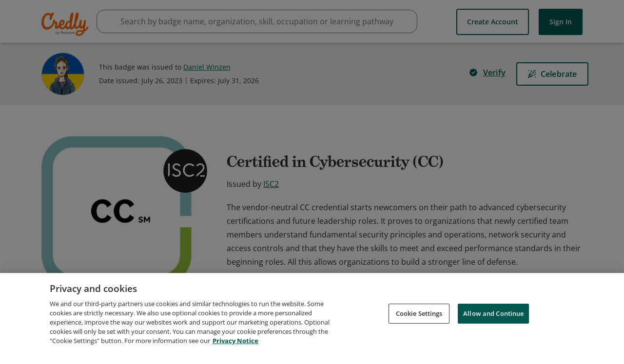

--- FILE ---
content_type: text/html; charset=utf-8
request_url: https://www.credly.com/badges/2652f763-ca8c-4e23-b0a9-939a2f27c83c
body_size: 13684
content:
<!DOCTYPE html>
<html lang='en'>
<head>
<meta charset='UTF-8'>
  <script src="https://cdn.cookielaw.org/scripttemplates/otSDKStub.js" data-document-language="true" type="text/javascript" charset="UTF-8" data-domain-script="01939cd7-7f26-7c87-af17-d2bfc69700b9" ></script>
  <script nonce="DlTy2wk9KjGYrsXwfD9Q/z3XgnlJEcHuT/gFmXX6uso=">
//<![CDATA[

    function OptanonWrapper() { }

//]]>
</script>
<script nonce="DlTy2wk9KjGYrsXwfD9Q/z3XgnlJEcHuT/gFmXX6uso=">
//<![CDATA[

        window._trackJs = { token: 'e43bb3a0b11a469ba1ef2ec2b79c6b11', application: 'acclaim-production', version: '1.224.1'};

//]]>
</script><script type="text/javascript" src="https://cdn.trackjs.com/releases/current/tracker.js"></script>

<script nonce="DlTy2wk9KjGYrsXwfD9Q/z3XgnlJEcHuT/gFmXX6uso=">
//<![CDATA[

    (function(apiKey){
      (function(p,e,n,d,o){var v,w,x,y,z;o=p[d]=p[d]||{};o._q=[];
        v=['initialize','identify','updateOptions','pageLoad'];for(w=0,x=v.length;w < x;++w)(function(m){
        o[m]=o[m]||function(){o._q[m===v[0]?'unshift':'push']([m].concat([].slice.call(arguments,0)));};})(v[w]);
        y=e.createElement(n);y.async=!0;y.src='https://cdn.pendo.io/agent/static/'+apiKey+'/pendo.js';
        z=e.getElementsByTagName(n)[0];z.parentNode.insertBefore(y,z);})(window,document,'script','pendo');
    })("65460ef3-56d0-45a3-7b3b-fe1ec0463054")

//]]>
</script>
<meta content='The vendor-neutral CC credential starts newcomers on their path to advanced cybersecurity certifications and future leadership roles. It proves to organizations that newly certified team members understand fundamental security principles and operations, network security and access controls and that they have the skills to meet and exceed performance standards in their beginning roles. All this allows organizations to build a stronger line of defense.' data-rh name='description'>
<meta content='Credly, Credly badges, Acclaim, open badges, digital badges, badges, web-enabled credentials, Badge Alliance, Mozilla Open Badge standards, Mozilla Open Badges, verified credentials, learning outcomes' name='keywords'>
<meta content='width=device-width,initial-scale=1.0' name='viewport'>
<meta content='1B97012E4CB3B07611090D1A0B4D9D19' name='msvalidate.01'>
<meta content='d20lZjrSJJ_n0jc1HHlADZBDmn5wZfiBDucFzzOzHCY' name='google-site-verification'>
<meta property="og:title" content="Certified in Cybersecurity (CC) was issued by ISC2 to Daniel Winzen.">
<meta property="og:image" content="https://images.credly.com/images/2030e43f-8003-4d4b-9630-847add403c87/linkedin_thumb_image.png">
<meta property="og:description" content="The vendor-neutral CC credential starts newcomers on their path to advanced cybersecurity certifications and future leadership roles. It proves to organizations that newly certified team members understand fundamental security principles and operations, network security and access controls and that they have the skills to meet and exceed performance standards in their beginning roles. All this allows organizations to build a stronger line of defense.">
<meta property="twitter:card" content="summary">
<meta property="twitter:site" content="@Credly">
<meta property="twitter:image" content="https://images.credly.com/images/2030e43f-8003-4d4b-9630-847add403c87/twitter_thumb_201604_image.png">
<meta property="og:type" content="og:object">
<meta property="og:url" content="https://www.credly.com/badges/2652f763-ca8c-4e23-b0a9-939a2f27c83c">
<meta property="og:site_name" content="Credly">
<meta name="csrf-param" content="authenticity_token" />
<meta name="csrf-token" content="XO5qTFMMZlrgJYeP4Zh215-YCVnkDedtVhym5TaN097x5IRdlmkJXpY2eXk2ZI41czYpDKyI8NJl1YukrNk-2A" />
<link rel="stylesheet" href="//fonts.googleapis.com/css?family=Open+Sans:300,400,400i,600,700" media="all" />
<link rel="stylesheet" href="//use.typekit.net/bcc0eop.css" media="all" />
<script async='true' src='https://www.googletagmanager.com/gtag/js?id=G-5D8QQR0C2M'></script>
<script nonce="DlTy2wk9KjGYrsXwfD9Q/z3XgnlJEcHuT/gFmXX6uso=">
//<![CDATA[
window.dataLayer = window.dataLayer || [];
function google_tag(){dataLayer.push(arguments);}
google_tag('js', new Date());
google_tag('config', 'G-5D8QQR0C2M');
(function() {
var tests = [];
for (var k in {}) {tests.push(k);}
google_tag('set', 'dimension1', tests.join(';'));
})();
google_tag('send', 'pageview');

//]]>
</script><title>Certified in Cybersecurity (CC) - Credly</title>
<link rel="stylesheet" href="https://cdn.credly.com/assets/transitional-ad74f2218752f8e97ea9f0c032d42d718238f0c822804b91c85e86ccd244f4f6.css" media="all" />
<link rel="stylesheet" href="https://cdn.credly.com/assets/application-bc08a52e780d972dd998789f98f4a125d7f9e393f2712338ba85ae7eb9b649a1.css" media="all" />
</head>
<body class=''>
<script src="https://cdn.credly.com/assets/ie_polyfills.legacy-browser-eb3f8596e1c5f284c28e29674c90aed1b5afae6dd3ec51117298e5a75b8dcde9.js" crossorigin="anonymous"></script>
<script nonce="DlTy2wk9KjGYrsXwfD9Q/z3XgnlJEcHuT/gFmXX6uso=">
//<![CDATA[
setTimeout(function(){pendo.initialize({"visitor":{},"account":{}});}, 1000)

//]]>
</script><header class='transitional' id='website-header' style=''>
<div class='website-header-main-links-container website-header-placeholder'></div>
<div>
<a href='#skip-target' id='skip-to-content'>Skip to content</a>
</div>
<div class='website-header-main-links-container non-react-header'>
<div class='grid website-header-main-links'>
<a class="acclaim-logo" href="https://www.credly.com/">Credly</a>
<nav data-behavior='container' name='main_navigation'>
<div class='header-nav-item header-nav-item--btn-container header-nav-item--btn-container--create-account-btn-container'>
<a class='create-account-btn button white' href='/users/sign_up'>
Create Account
</a>

</div>
<div class='header-nav-item header-nav-item--btn-container header-nav-item--btn-container--sign-in-btn-container'>
<a class='sign-in-btn button' href='/users/sign_in'>
Sign In
</a>

</div>
</nav>
</div>
</div>

</header>
<div class='search-bar' data-container='search-bar'></div>
<div class='badges' id='flash'>
<div class='grid'>
<div class='l1-0 r1-0' data-behavior='flash-container'>
<noscript>
<div class='flash notice'>
<i class='icon-error'></i>
<div>
We've detected that your browser has JavaScript disabled. Some features of Credly require Javascript to be enabled. For the best experience, please enable JavaScript in your browser settings or try using a different browser.
</div>
</div>
</noscript>

</div>
</div>
</div>
<main id="root">
</main><div data-container='global-search-results'></div>
<footer class='transitional' id='footer'>
<div class='grid non-react-footer'>
<section class='l1-0 r1-0 footer-margin'>
<div class='links'>
<div class='footer-link-wrapper'>
<a class="footer-link" href="https://resources.credly.com/schedule-a-demo">Request Demo</a>
</div>
<div class='footer-link-wrapper'>
<a class="footer-link" href="https://info.credly.com/about-us">About Credly</a>
</div>
<div class='footer-link-wrapper'>
<a class="footer-link" href="https://info.credly.com/legal">Terms</a>
</div>
<div class='footer-link-wrapper'>
<a class="footer-link" href="https://www.pearson.com/en-gb/privacy-center/privacy-notices.html">Privacy</a>
</div>
<div class='footer-link-wrapper'>
<a class="footer-link" href="/docs/web_service_api">Developers</a>
</div>
<div class='footer-link-wrapper'>
<a class="footer-link" target="_blank" href="/support">Support</a>
</div>
</div>
<div class='cookie-links'>
<div class='cookie-link-wrapper'>
<a class="footer-link" target="_blank" href="https://info.credly.com/cookie-policy">Cookies</a>
</div>
<div class='cookie-link-wrapper'>
<a class="footer-link" target="_blank" href="https://info.credly.com/cookie-policy">Do Not Sell My Personal Information</a>
</div>
</div>
</section>
</div>

<span></span>
</footer>
<script nonce="DlTy2wk9KjGYrsXwfD9Q/z3XgnlJEcHuT/gFmXX6uso=">
//<![CDATA[
(function() {
  document.addEventListener("click", function(e) {
    const eventTarget = e.target;
    if (eventTarget.id == "skip-to-content" || eventTarget.id == "skip-nav") {
      let href, target;
      href = eventTarget.getAttribute("href").substr(1);
      target = document.getElementById(href);
      if (!target.getAttribute("tabindex")) {
        target.setAttribute("tabindex", "-1");
      }
      target.focus();
    }
  });
})();


//]]>
</script><script src="https://cdn.credly.com/assets/utilities/set_time_zone_cookie-aca1fcb79ea4e90d8e963d7850b867a9bbeb077b05a6cad141c1ce7d945fd20d.js" crossorigin="anonymous"></script>
<script nonce="DlTy2wk9KjGYrsXwfD9Q/z3XgnlJEcHuT/gFmXX6uso=">
//<![CDATA[
(function(){
  if (typeof(App) !== 'undefined' && App.Behaviors && App.Behaviors.TrackStat) {
    App.Behaviors.TrackStat.init(
      {"url":"https:\/\/stats.credly.com\/stats\/interaction","request_data":{"session_id":"1964bbe5-0fae-4c68-a704-4ab86931dcc5","flexible_params_auth":["snapshot_json","stat_object_id","stat_object_type","stat_type"],"auth_version":"1.0","auth_key":"user:8d768abb-4e6a-4f38-8cb3-86dc95196f75","auth_timestamp":"1769118211","auth_signature":"736b6cec3612fc236ba6a448ca8add1cde84f7419feb9457c80defdef780a21d"}},
        null
    );
  }
})();


(function(){
  const vals = window.initialAppValues = window.initialAppValues || {};
  vals.locationData = {
    allowedCountries: JSON.parse("[{\"id\":227,\"name\":\"United States\",\"zip_required\":false,\"org_state_required\":true},{\"id\":38,\"name\":\"Canada\",\"zip_required\":false,\"org_state_required\":true},{\"id\":3,\"name\":\"Afghanistan\",\"zip_required\":false},{\"id\":15,\"name\":\"Aland Islands\",\"zip_required\":false},{\"id\":6,\"name\":\"Albania\",\"zip_required\":false},{\"id\":61,\"name\":\"Algeria\",\"zip_required\":false},{\"id\":11,\"name\":\"American Samoa\",\"zip_required\":false},{\"id\":1,\"name\":\"Andorra\",\"zip_required\":false},{\"id\":8,\"name\":\"Angola\",\"zip_required\":false},{\"id\":5,\"name\":\"Anguilla\",\"zip_required\":false},{\"id\":9,\"name\":\"Antarctica\",\"zip_required\":false},{\"id\":4,\"name\":\"Antigua and Barbuda\",\"zip_required\":false},{\"id\":10,\"name\":\"Argentina\",\"zip_required\":false},{\"id\":7,\"name\":\"Armenia\",\"zip_required\":false},{\"id\":14,\"name\":\"Aruba\",\"zip_required\":false},{\"id\":13,\"name\":\"Australia\",\"zip_required\":false},{\"id\":12,\"name\":\"Austria\",\"zip_required\":false},{\"id\":16,\"name\":\"Azerbaijan\",\"zip_required\":false},{\"id\":32,\"name\":\"Bahamas\",\"zip_required\":false},{\"id\":23,\"name\":\"Bahrain\",\"zip_required\":false},{\"id\":19,\"name\":\"Bangladesh\",\"zip_required\":false},{\"id\":18,\"name\":\"Barbados\",\"zip_required\":false},{\"id\":36,\"name\":\"Belarus\",\"zip_required\":false},{\"id\":20,\"name\":\"Belgium\",\"zip_required\":false},{\"id\":37,\"name\":\"Belize\",\"zip_required\":false},{\"id\":25,\"name\":\"Benin\",\"zip_required\":false},{\"id\":27,\"name\":\"Bermuda\",\"zip_required\":false},{\"id\":33,\"name\":\"Bhutan\",\"zip_required\":false},{\"id\":29,\"name\":\"Bolivia\",\"zip_required\":false},{\"id\":30,\"name\":\"Bonaire, Sint Eustatius and Saba\",\"zip_required\":false},{\"id\":17,\"name\":\"Bosnia and Herzegovina\",\"zip_required\":false},{\"id\":35,\"name\":\"Botswana\",\"zip_required\":false},{\"id\":34,\"name\":\"Bouvet Island\",\"zip_required\":false},{\"id\":31,\"name\":\"Brazil\",\"zip_required\":false},{\"id\":105,\"name\":\"British Indian Ocean Territory\",\"zip_required\":false},{\"id\":28,\"name\":\"Brunei Darussalam\",\"zip_required\":false},{\"id\":22,\"name\":\"Bulgaria\",\"zip_required\":false},{\"id\":21,\"name\":\"Burkina Faso\",\"zip_required\":false},{\"id\":24,\"name\":\"Burundi\",\"zip_required\":false},{\"id\":115,\"name\":\"Cambodia\",\"zip_required\":false},{\"id\":47,\"name\":\"Cameroon\",\"zip_required\":false},{\"id\":51,\"name\":\"Cape Verde\",\"zip_required\":false},{\"id\":121,\"name\":\"Cayman Islands\",\"zip_required\":false},{\"id\":41,\"name\":\"Central African Republic\",\"zip_required\":false},{\"id\":209,\"name\":\"Chad\",\"zip_required\":false},{\"id\":46,\"name\":\"Chile\",\"zip_required\":false},{\"id\":48,\"name\":\"China\",\"zip_required\":false},{\"id\":53,\"name\":\"Christmas Island\",\"zip_required\":false},{\"id\":39,\"name\":\"Cocos (Keeling) Islands\",\"zip_required\":false},{\"id\":49,\"name\":\"Colombia\",\"zip_required\":false},{\"id\":117,\"name\":\"Comoros\",\"zip_required\":false},{\"id\":42,\"name\":\"Congo\",\"zip_required\":false},{\"id\":40,\"name\":\"Congo, The Democratic Republic Of The\",\"zip_required\":false},{\"id\":45,\"name\":\"Cook Islands\",\"zip_required\":false},{\"id\":50,\"name\":\"Costa Rica\",\"zip_required\":false},{\"id\":44,\"name\":\"Côte D'Ivoire\",\"zip_required\":false},{\"id\":97,\"name\":\"Croatia\",\"zip_required\":false},{\"id\":52,\"name\":\"Curaçao\",\"zip_required\":false},{\"id\":54,\"name\":\"Cyprus\",\"zip_required\":false},{\"id\":55,\"name\":\"Czech Republic\",\"zip_required\":false},{\"id\":58,\"name\":\"Denmark\",\"zip_required\":false},{\"id\":57,\"name\":\"Djibouti\",\"zip_required\":false},{\"id\":59,\"name\":\"Dominica\",\"zip_required\":false},{\"id\":60,\"name\":\"Dominican Republic\",\"zip_required\":false},{\"id\":62,\"name\":\"Ecuador\",\"zip_required\":false},{\"id\":64,\"name\":\"Egypt\",\"zip_required\":false},{\"id\":205,\"name\":\"El Salvador\",\"zip_required\":false},{\"id\":87,\"name\":\"Equatorial Guinea\",\"zip_required\":false},{\"id\":66,\"name\":\"Eritrea\",\"zip_required\":false},{\"id\":63,\"name\":\"Estonia\",\"zip_required\":false},{\"id\":68,\"name\":\"Ethiopia\",\"zip_required\":false},{\"id\":71,\"name\":\"Falkland Islands (Malvinas)\",\"zip_required\":false},{\"id\":73,\"name\":\"Faroe Islands\",\"zip_required\":false},{\"id\":70,\"name\":\"Fiji\",\"zip_required\":false},{\"id\":69,\"name\":\"Finland\",\"zip_required\":false},{\"id\":74,\"name\":\"France\",\"zip_required\":false},{\"id\":79,\"name\":\"French Guiana\",\"zip_required\":false},{\"id\":172,\"name\":\"French Polynesia\",\"zip_required\":false},{\"id\":210,\"name\":\"French Southern Territories\",\"zip_required\":false},{\"id\":75,\"name\":\"Gabon\",\"zip_required\":false},{\"id\":84,\"name\":\"Gambia\",\"zip_required\":false},{\"id\":78,\"name\":\"Georgia\",\"zip_required\":false},{\"id\":56,\"name\":\"Germany\",\"zip_required\":false},{\"id\":81,\"name\":\"Ghana\",\"zip_required\":false},{\"id\":82,\"name\":\"Gibraltar\",\"zip_required\":false},{\"id\":88,\"name\":\"Greece\",\"zip_required\":false},{\"id\":83,\"name\":\"Greenland\",\"zip_required\":false},{\"id\":77,\"name\":\"Grenada\",\"zip_required\":false},{\"id\":86,\"name\":\"Guadeloupe\",\"zip_required\":false},{\"id\":91,\"name\":\"Guam\",\"zip_required\":false},{\"id\":90,\"name\":\"Guatemala\",\"zip_required\":false},{\"id\":80,\"name\":\"Guernsey\",\"zip_required\":false},{\"id\":85,\"name\":\"Guinea\",\"zip_required\":false},{\"id\":92,\"name\":\"Guinea-Bissau\",\"zip_required\":false},{\"id\":93,\"name\":\"Guyana\",\"zip_required\":false},{\"id\":98,\"name\":\"Haiti\",\"zip_required\":false},{\"id\":95,\"name\":\"Heard and McDonald Islands\",\"zip_required\":false},{\"id\":230,\"name\":\"Holy See (Vatican City State)\",\"zip_required\":false},{\"id\":96,\"name\":\"Honduras\",\"zip_required\":false},{\"id\":94,\"name\":\"Hong Kong\",\"zip_required\":false},{\"id\":99,\"name\":\"Hungary\",\"zip_required\":false},{\"id\":107,\"name\":\"Iceland\",\"zip_required\":false},{\"id\":104,\"name\":\"India\",\"zip_required\":false},{\"id\":100,\"name\":\"Indonesia\",\"zip_required\":false},{\"id\":106,\"name\":\"Iraq\",\"zip_required\":false},{\"id\":101,\"name\":\"Ireland\",\"zip_required\":false},{\"id\":103,\"name\":\"Isle of Man\",\"zip_required\":false},{\"id\":102,\"name\":\"Israel\",\"zip_required\":false},{\"id\":108,\"name\":\"Italy\",\"zip_required\":false},{\"id\":110,\"name\":\"Jamaica\",\"zip_required\":false},{\"id\":112,\"name\":\"Japan\",\"zip_required\":false},{\"id\":109,\"name\":\"Jersey\",\"zip_required\":false},{\"id\":111,\"name\":\"Jordan\",\"zip_required\":false},{\"id\":122,\"name\":\"Kazakhstan\",\"zip_required\":false},{\"id\":113,\"name\":\"Kenya\",\"zip_required\":false},{\"id\":116,\"name\":\"Kiribati\",\"zip_required\":false},{\"id\":119,\"name\":\"Korea, Republic of\",\"zip_required\":false},{\"id\":283,\"name\":\"Kosovo\",\"zip_required\":false},{\"id\":120,\"name\":\"Kuwait\",\"zip_required\":false},{\"id\":114,\"name\":\"Kyrgyzstan\",\"zip_required\":false},{\"id\":123,\"name\":\"Lao People's Democratic Republic\",\"zip_required\":false},{\"id\":132,\"name\":\"Latvia\",\"zip_required\":false},{\"id\":124,\"name\":\"Lebanon\",\"zip_required\":false},{\"id\":129,\"name\":\"Lesotho\",\"zip_required\":false},{\"id\":128,\"name\":\"Liberia\",\"zip_required\":false},{\"id\":133,\"name\":\"Libya\",\"zip_required\":false},{\"id\":126,\"name\":\"Liechtenstein\",\"zip_required\":false},{\"id\":130,\"name\":\"Lithuania\",\"zip_required\":false},{\"id\":131,\"name\":\"Luxembourg\",\"zip_required\":false},{\"id\":145,\"name\":\"Macao\",\"zip_required\":false},{\"id\":139,\"name\":\"Madagascar\",\"zip_required\":false},{\"id\":153,\"name\":\"Malawi\",\"zip_required\":false},{\"id\":155,\"name\":\"Malaysia\",\"zip_required\":false},{\"id\":152,\"name\":\"Maldives\",\"zip_required\":false},{\"id\":142,\"name\":\"Mali\",\"zip_required\":false},{\"id\":150,\"name\":\"Malta\",\"zip_required\":false},{\"id\":140,\"name\":\"Marshall Islands\",\"zip_required\":false},{\"id\":147,\"name\":\"Martinique\",\"zip_required\":false},{\"id\":148,\"name\":\"Mauritania\",\"zip_required\":false},{\"id\":151,\"name\":\"Mauritius\",\"zip_required\":false},{\"id\":240,\"name\":\"Mayotte\",\"zip_required\":false},{\"id\":154,\"name\":\"Mexico\",\"zip_required\":false},{\"id\":72,\"name\":\"Micronesia, Federated States Of\",\"zip_required\":false},{\"id\":136,\"name\":\"Moldova, Republic of\",\"zip_required\":false},{\"id\":135,\"name\":\"Monaco\",\"zip_required\":false},{\"id\":144,\"name\":\"Mongolia\",\"zip_required\":false},{\"id\":137,\"name\":\"Montenegro\",\"zip_required\":false},{\"id\":149,\"name\":\"Montserrat\",\"zip_required\":false},{\"id\":134,\"name\":\"Morocco\",\"zip_required\":false},{\"id\":156,\"name\":\"Mozambique\",\"zip_required\":false},{\"id\":143,\"name\":\"Myanmar\",\"zip_required\":false},{\"id\":157,\"name\":\"Namibia\",\"zip_required\":false},{\"id\":166,\"name\":\"Nauru\",\"zip_required\":false},{\"id\":165,\"name\":\"Nepal\",\"zip_required\":false},{\"id\":163,\"name\":\"Netherlands\",\"zip_required\":false},{\"id\":158,\"name\":\"New Caledonia\",\"zip_required\":false},{\"id\":168,\"name\":\"New Zealand\",\"zip_required\":false},{\"id\":162,\"name\":\"Nicaragua\",\"zip_required\":false},{\"id\":159,\"name\":\"Niger\",\"zip_required\":false},{\"id\":161,\"name\":\"Nigeria\",\"zip_required\":false},{\"id\":167,\"name\":\"Niue\",\"zip_required\":false},{\"id\":160,\"name\":\"Norfolk Island\",\"zip_required\":false},{\"id\":146,\"name\":\"Northern Mariana Islands\",\"zip_required\":false},{\"id\":141,\"name\":\"North Macedonia\",\"zip_required\":false},{\"id\":164,\"name\":\"Norway\",\"zip_required\":false},{\"id\":169,\"name\":\"Oman\",\"zip_required\":false},{\"id\":175,\"name\":\"Pakistan\",\"zip_required\":false},{\"id\":182,\"name\":\"Palau\",\"zip_required\":false},{\"id\":180,\"name\":\"Palestine, State of\",\"zip_required\":false},{\"id\":170,\"name\":\"Panama\",\"zip_required\":false},{\"id\":173,\"name\":\"Papua New Guinea\",\"zip_required\":false},{\"id\":183,\"name\":\"Paraguay\",\"zip_required\":false},{\"id\":171,\"name\":\"Peru\",\"zip_required\":false},{\"id\":174,\"name\":\"Philippines\",\"zip_required\":false},{\"id\":178,\"name\":\"Pitcairn\",\"zip_required\":false},{\"id\":176,\"name\":\"Poland\",\"zip_required\":false},{\"id\":181,\"name\":\"Portugal\",\"zip_required\":false},{\"id\":179,\"name\":\"Puerto Rico\",\"zip_required\":false},{\"id\":184,\"name\":\"Qatar\",\"zip_required\":false},{\"id\":185,\"name\":\"Réunion\",\"zip_required\":false},{\"id\":186,\"name\":\"Romania\",\"zip_required\":false},{\"id\":188,\"name\":\"Russian Federation\",\"zip_required\":false},{\"id\":189,\"name\":\"Rwanda\",\"zip_required\":false},{\"id\":26,\"name\":\"Saint Barthélemy\",\"zip_required\":false},{\"id\":195,\"name\":\"Saint Helena\",\"zip_required\":false},{\"id\":118,\"name\":\"Saint Kitts And Nevis\",\"zip_required\":false},{\"id\":125,\"name\":\"Saint Lucia\",\"zip_required\":false},{\"id\":138,\"name\":\"Saint Martin\",\"zip_required\":false},{\"id\":177,\"name\":\"Saint Pierre And Miquelon\",\"zip_required\":false},{\"id\":231,\"name\":\"Saint Vincent And The Grenadines\",\"zip_required\":false},{\"id\":238,\"name\":\"Samoa\",\"zip_required\":false},{\"id\":200,\"name\":\"San Marino\",\"zip_required\":false},{\"id\":204,\"name\":\"Sao Tome and Principe\",\"zip_required\":false},{\"id\":190,\"name\":\"Saudi Arabia\",\"zip_required\":false},{\"id\":201,\"name\":\"Senegal\",\"zip_required\":false},{\"id\":187,\"name\":\"Serbia\",\"zip_required\":false},{\"id\":192,\"name\":\"Seychelles\",\"zip_required\":false},{\"id\":199,\"name\":\"Sierra Leone\",\"zip_required\":false},{\"id\":194,\"name\":\"Singapore\",\"zip_required\":false},{\"id\":206,\"name\":\"Sint Maarten\",\"zip_required\":false},{\"id\":198,\"name\":\"Slovakia\",\"zip_required\":false},{\"id\":196,\"name\":\"Slovenia\",\"zip_required\":false},{\"id\":191,\"name\":\"Solomon Islands\",\"zip_required\":false},{\"id\":202,\"name\":\"Somalia\",\"zip_required\":false},{\"id\":241,\"name\":\"South Africa\",\"zip_required\":false},{\"id\":89,\"name\":\"South Georgia and the South Sandwich Islands\",\"zip_required\":false},{\"id\":282,\"name\":\"South Sudan\",\"zip_required\":false},{\"id\":67,\"name\":\"Spain\",\"zip_required\":false},{\"id\":127,\"name\":\"Sri Lanka\",\"zip_required\":false},{\"id\":203,\"name\":\"Suriname\",\"zip_required\":false},{\"id\":197,\"name\":\"Svalbard And Jan Mayen\",\"zip_required\":false},{\"id\":207,\"name\":\"Swaziland\",\"zip_required\":false},{\"id\":193,\"name\":\"Sweden\",\"zip_required\":false},{\"id\":43,\"name\":\"Switzerland\",\"zip_required\":false},{\"id\":222,\"name\":\"Taiwan\",\"zip_required\":false},{\"id\":213,\"name\":\"Tajikistan\",\"zip_required\":false},{\"id\":223,\"name\":\"Tanzania, United Republic of\",\"zip_required\":false},{\"id\":212,\"name\":\"Thailand\",\"zip_required\":false},{\"id\":215,\"name\":\"Timor-Leste\",\"zip_required\":false},{\"id\":211,\"name\":\"Togo\",\"zip_required\":false},{\"id\":214,\"name\":\"Tokelau\",\"zip_required\":false},{\"id\":218,\"name\":\"Tonga\",\"zip_required\":false},{\"id\":220,\"name\":\"Trinidad and Tobago\",\"zip_required\":false},{\"id\":217,\"name\":\"Tunisia\",\"zip_required\":false},{\"id\":219,\"name\":\"Turkey\",\"zip_required\":false},{\"id\":216,\"name\":\"Turkmenistan\",\"zip_required\":false},{\"id\":208,\"name\":\"Turks and Caicos Islands\",\"zip_required\":false},{\"id\":221,\"name\":\"Tuvalu\",\"zip_required\":false},{\"id\":225,\"name\":\"Uganda\",\"zip_required\":false},{\"id\":224,\"name\":\"Ukraine\",\"zip_required\":false},{\"id\":2,\"name\":\"United Arab Emirates\",\"zip_required\":false},{\"id\":76,\"name\":\"United Kingdom\",\"zip_required\":false},{\"id\":226,\"name\":\"United States Minor Outlying Islands\",\"zip_required\":false},{\"id\":228,\"name\":\"Uruguay\",\"zip_required\":false},{\"id\":229,\"name\":\"Uzbekistan\",\"zip_required\":false},{\"id\":236,\"name\":\"Vanuatu\",\"zip_required\":false},{\"id\":232,\"name\":\"Venezuela, Bolivarian Republic of\",\"zip_required\":false},{\"id\":235,\"name\":\"Vietnam\",\"zip_required\":false},{\"id\":233,\"name\":\"Virgin Islands, British\",\"zip_required\":false},{\"id\":234,\"name\":\"Virgin Islands, U.S.\",\"zip_required\":false},{\"id\":237,\"name\":\"Wallis and Futuna\",\"zip_required\":false},{\"id\":65,\"name\":\"Western Sahara\",\"zip_required\":false},{\"id\":239,\"name\":\"Yemen\",\"zip_required\":false},{\"id\":242,\"name\":\"Zambia\",\"zip_required\":false},{\"id\":243,\"name\":\"Zimbabwe\",\"zip_required\":false}]"),
    allowedStatesOrProvinces: {"United Arab Emirates":["Abu Dhabi","Ajman","Dubai","Dubai","Fujairah","Ras al Khaimah","Ras Al Khaimah","Sharjah","Umm Al Quwain"],"Afghanistan":["Badakhshan","Kabul"],"Albania":["Fier County","Qarku i Elbasanit","Tirana County"],"Armenia":["Kotayk Province","Yerevan"],"Angola":["Luanda Province"],"Argentina":["Buenos Aires","Buenos Aires","Buenos Aires Province","Cordoba","Corrientes Province","Mendoza Province","Santa Cruz Province","Santa Fe Province"],"Austria":["Carinthia","Lower Austria","Styria","Tyrol","Upper Austria","Vienna","Vorarlberg"],"Australia":["Australian Capital Territory","New South Wales","Northern Territory","Queensland","South Australia","Tasmania","Victoria","Western Australia"],"Bosnia and Herzegovina":["Federation of Bosnia and Herzegovina","Republika Srpska"],"Barbados":["Saint Michael"],"Bangladesh":["Chittagong Division","Dhaka Division","Khulna Division","Rajshahi Division","Sylhet Division"],"Belgium":["Brussels","Flanders","Wallonia"],"Bulgaria":["Plovdiv Province","Silistra","Sofia City Province","Veliko Tarnovo Province"],"Bahrain":["Capital Governorate","Muharraq Governorate","Northern Governorate","Southern Governorate"],"Burundi":["Bujumbura Mairie"],"Benin":["Atlantique Department","Littoral Department"],"Bermuda":["Pembroke Parish"],"Bolivia":["Santa Cruz Department"],"Brazil":["Espírito Santo","Federal District","Mato Grosso","Pará","State of Bahia","State of Ceará","State of Goiás","State of Minas Gerais","State of Paraná","State of Pernambuco","State of Rio de Janeiro","State of Rio Grande do Norte","State of Rio Grande do Sul","State of Santa Catarina","State of São Paulo"],"Bahamas":["New Providence"],"Bhutan":["Thimphu"],"Botswana":["South-East District"],"Belarus":["Minsk Region","Mogilev Region"],"Canada":["Alberta","British Columbia","Manitoba","New Brunswick","Newfoundland and Labrador","Northwest Territory","Nova Scotia","Nunavut Territory","Ontario","Prince Edward Island","Quebec","Saskatchewan","Yukon"],"Congo, The Democratic Republic Of The":["Kinshasa","North-Kivu","South-Kivu"],"Switzerland":["Aargau","Basel City","Basel-Landschaft","Canton of Bern","Fribourg","Geneva","Schwyz","Solothurn","Thurgau","Ticino","Vaud","Zurich"],"Côte D'Ivoire":["Abidjan Autonomous District","Comoé District"],"Chile":["Antofagasta","Bio Bio","Maule","Santiago Metropolitan Region","Valparaíso"],"Cameroon":["Centre Region","Littoral Region","Northwest Region","Région du Nord","Southwest Region"],"China":["Anhui","Beijing","Fujian","Gansu","Guangdong Province","Henan","Jiangsu","Jiangxi","Jilin","Shandong","Shanghai","Tianjin","Zhejiang"],"Colombia":["Antioquia","Atlantico","Bogota","Bolivar","Cesar","Choco","Cundinamarca","Huila","Magdalena","Risaralda","Santander","Valle del Cauca"],"Costa Rica":["Alajuela Province","Cartago Province","Heredia Province","Provincia de Alajuela","San José Province"],"Curaçao":["Curaçao"],"Cyprus":["Famagusta","Larnaca","Limassol","Nicosia"],"Czech Republic":["Hradec Králové Region","Olomouc Region","Prague","South Moravian Region","Zlín Region"],"Germany":["Baden-Württemberg","Bavaria","Berlin","Brandenburg","Hamburg","Hessen","Lower Saxony","Mecklenburg-Vorpommern","North Rhine-Westphalia","Rhineland-Palatinate","Saarland","Saxony","Schleswig-Holstein","Thuringia"],"Dominican Republic":["Distrito Nacional","Duarte Province","La Altagracia","La Altagracia Province","La Romana Province","Samaná Province","Santiago Province"],"Algeria":["Algiers Province","Batna Province","Béjaïa Province","Constantine Province","Jijel Province","Mila Province","Mostaganem Province","Relizane Province","Sétif Province","Skikda Province","Tlemcen Province"],"Ecuador":["Azuay","Chimborazo","El Oro","Guayas","Imbabura","Pichincha","Santo Domingo de los Tsachilas"],"Estonia":["Harju County","Ida-Viru County"],"Egypt":["Alexandria Governorate","Al-Qalyubia Governorate","Al-Sharqia Governorate","Ash Sharqia Governorate","Beni Suef Governorate","Cairo Governorate","Dakahlia Governorate","Damietta Governorate","Giza Governorate","Ismailia Governorate","Menofia Governorate","Port Said Governorate","The New Valley Governorate"],"Spain":["Andalusia","Aragon","Asturias","Balearic Islands","Basque Country","Canary Islands","Cantabria","Castile and León","Castile-La Mancha","Catalonia","Community of Madrid","Comunitat Valenciana","Galicia","Navarre","Region of Murcia"],"Ethiopia":["Addis Ababa","Oromia"],"Finland":["Central Finland","Central Ostrobothnia","Kainuu","North Ostrobothnia","North Savo","Ostrobothnia","Pirkanmaa","Satakunta","South Karelia","South Savo","Southwest Finland","Uusimaa"],"Fiji":["Central Division","Western Division"],"Micronesia, Federated States Of":["Pohnpei"],"France":["Auvergne-Rhône-Alpes","Bourgogne-Franche-Comté","Brittany","Centre-Val de Loire","Grand Est","Hauts-de-France","Île-de-France","Île-de-France","Nouvelle-Aquitaine","Occitanie","Pays de la Loire","Provence-Alpes-Côte d'Azur"],"Gabon":["Estuaire"],"United Kingdom":["England","Northern Ireland","Scotland","Wales"],"Georgia":["Adjara","Tbilisi"],"Ghana":["Central Region","Greater Accra Region","Northern Region","Western North Region"],"Guinea":["Conakry"],"Guatemala":["Guatemala Department","Quetzaltenango Department"],"Guyana":["Demerara-Mahaica"],"Hong Kong":["Hong Kong Island","New Territories"],"Honduras":["Cortés Department","Francisco Morazán Department"],"Croatia":["Karlovac County","Osijek-Baranja County","Zagreb County"],"Indonesia":["Bali","Banten","Bengkulu","Central Java","East Java","Jakarta","North Sumatra","Riau Islands","South Sulawesi","South Sumatra","West Java","West Kalimantan","West Sumatra"],"Ireland":["County Carlow","County Cork","County Dublin","County Galway","County Kildare","County Limerick","County Louth","County Meath","County Waterford","County Westmeath","County Wexford","County Wicklow"],"Israel":["Center District","South District","Tel Aviv District"],"Isle of Man":["Douglas"],"India":["Andhra Pradesh","Assam","Bihar","Chandigarh","Chhattisgarh","Delhi","Goa","Gujarat","Haryana","Himachal Pradesh","Jharkhand","Karnataka","Kerala","Ladakh","Madhya Pradesh","Maharashtra","Meghalaya","Odisha","Odisha","Puducherry","Punjab","Rajasthan","Tamil Nadu","Telangana","Telangana","Uttarakhand","Uttar Pradesh","West Bengal"],"Iraq":["Baghdad Governorate","Basra Governorate","Duhok Governorate","Erbil Governorate","Karbala Governorate","Kurdistan Region","Maysan Governorate"],"Iceland":["Reykjavíkurborg"],"Italy":["Abruzzo","Apulia","Basilicata","Calabria","Campania","Emilia-Romagna","Friuli-Venezia Giulia","Lazio","Liguria","Lombardia","Lombardy","Marche","Piedmont","Puglia","Sicilia","Sicily","Trentino-South Tyrol","Tuscany","Umbria","Veneto"],"Jamaica":["St. Andrew Parish","St. James Parish","Westmoreland Parish"],"Jordan":["Amman Governorate","Zarqa Governorate"],"Japan":["Aichi","Aomori","Chiba","Fukuoka","Gifu","Gunma","Hiroshima","Hokkaido","Hyogo","Ibaraki","Iwate","Kanagawa","Kumamoto","Kyoto","Mie","Nara","Oita","Okinawa","Osaka","Saitama","Shiga","Shizuoka","Tochigi","Tokyo","Toyama","Yamagata","Yamanashi"],"Kenya":["Kakamega County","Kiambu County","Laikipia County","Machakos County","Mombasa County","Muranga County","Nairobi County","Turkana County","Uasin Gishu County"],"Kyrgyzstan":["Bishkek City"],"Cambodia":["Kandal Province","Phnom Penh","Siem Reap Province"],"Korea, Republic of":["Busan","Gangwon-do","Gyeonggi-do","Gyeongsangbuk-do","Incheon","Jeollanam-do","Seoul"],"Kuwait":["Al Ahmadi Governorate","Al Asimah Governate","Al Farwaniyah Governorate","Hawalli Governorate"],"Cayman Islands":["George Town"],"Kazakhstan":["Almaty Region","Astana","Atyrau Region","Turkistan Region"],"Lao People's Democratic Republic":["Vientiane Prefecture"],"Lebanon":["Beirut Governorate","Beqaa Governorate","South Governorate"],"Saint Lucia":["Gros Islet"],"Liechtenstein":["Gamprin"],"Sri Lanka":["Central Province","Eastern Province","North Central Province","North Western Province","Sabaragamuwa Province","Southern Province","Uva Province","Western Province"],"Liberia":["Montserrado"],"Lithuania":["Alytus County","Kaunas County","Vilnius County"],"Luxembourg":["Grevenmacher","Luxembourg"],"Libya":["Benghazi district","Misrata District","Tripoli District","Zawiya District"],"Morocco":["Casablanca-Settat","Fez-Meknès","Marrakesh-Safi","Rabat-Salé-Kénitra","Souss-Massa","Tangier-Tétouan-Al Hoceima"],"Moldova, Republic of":["Chisinau"],"Madagascar":["Analamanga"],"North Macedonia":["Greater Skopje"],"Mali":["Bamako Capital District"],"Myanmar":["Magway Region","Mandalay Region","Tanintharyi Region","Yangon Region"],"Northern Mariana Islands":["Saipan"],"Mauritania":["Dakhlet Nouadhibou"],"Mauritius":["Pamplemousses District","Plaines Wilhems District","Port Louis District","Rivière du Rempart District"],"Maldives":["Laamu Atoll","Malé","Raa Atoll"],"Malawi":["Northern Region","Southern Region"],"Mexico":["Aguascalientes","Baja California","Baja California Sur","Campeche","Chiapas","Chihuahua","Coahuila","Colima","Durango","Guanajuato","Jalisco","Mexico City","Michoacán","Morelos","Nayarit","Nuevo Leon","Oaxaca","Puebla","Querétaro","Quintana Roo","San Luis Potosi","Sonora","State of Mexico","Tabasco","Tamaulipas","Veracruz","Yucatán"],"Malaysia":["Federal Territory of Kuala Lumpur","Johor","Johor Darul Ta'zim","Kedah","Negeri Sembilan","Penang","Perak","Putrajaya","Sabah","Sarawak","Selangor"],"Mozambique":["Maputo","Nampula Province"],"Namibia":["Khomas Region"],"Nigeria":["Abia","Adamawa","Akwa Ibom","Anambra","Delta","Edo","Ekiti","Enugu","Federal Capital Territory","Gombe","Imo","Jigawa","Kaduna","Kano","Kwara","Lagos","Niger","Ogun State","Osun","Oyo","Plateau","Rivers","Yobe"],"Nicaragua":["Managua"],"Netherlands":["Drenthe","Flevoland","Gelderland","Groningen","Limburg","North Brabant","North Holland","Overijssel","South Holland","Utrecht","Zeeland"],"Norway":["Akershus","Innlandet","Møre og Romsdal","Oslo","Østfold","Rogaland","Telemark","Trøndelag","Vestland","Viken"],"Nepal":["Bagmati Province","Lumbini Province","Sudurpashchim Province"],"New Zealand":["Auckland","Bay of Plenty","Canterbury","Canterbury Region","Hawke's Bay","Manawatu-Wanganui","Otago Region","Southland","Waikato","Waikato Region","Wellington","Wellington Region"],"Oman":["Ad Dakhiliyah ‍Governorate","Ad Dhahirah Governorate","Al Batinah North Governorate","Musandam Governorate","Muscat Governorate"],"Panama":["Panamá Province"],"Peru":["Callao Region","Lima Province","Loreto"],"Papua New Guinea":["National Capital District"],"Philippines":["Bangsamoro Autonomous Region in Muslim Mindanao","Bicol","Cagayan Valley","Calabarzon","Central Luzon","Central Visayas","Davao Region","Eastern Visayas","Ilocos Region","Metro Manila","MIMAROPA","Northern Mindanao","Western Visayas","Zamboanga Peninsula"],"Pakistan":["Balochistan","Islamabad Capital Territory","Khyber Pakhtunkhwa","Punjab","Sindh"],"Poland":["Greater Poland Voivodeship","Kuyavian-Pomeranian Voivodeship","Lesser Poland Voivodeship","Łódź Voivodeship","Lower Silesian Voivodeship","Lublin Voivodeship","Masovian Voivodeship","Podkarpackie Voivodeship","Pomeranian Voivodeship","Silesian Voivodeship","Województwo podlaskie"],"Puerto Rico":["Arecibo","Bayamón","Carolina","Ceiba","Juncos","Mayagüez","Río Grande","San Juan","San Lorenzo"],"Portugal":["Aveiro District","Braga","Faro District","Guarda District","Leiria District","Lisboa","Lisbon","Porto","Porto District","Setubal"],"Palau":["Koror"],"Paraguay":["Alto Paraná Department","Asunción","Canindeyú"],"Qatar":["Al Daayen Municipality","Al Khor and Al Thakhira Municipality","Al Rayyan Municipality","Al Wakrah Municipality","Al Wakra Municipality","Doha","Doha Municipality","Umm Salal Municipality"],"Romania":["Brașov","Bucharest","Cluj County","Constanța","Dolj County","Ilfov County","Timiș"],"Serbia":["Vojvodina"],"Russian Federation":["Moscow"],"Rwanda":["Kigali City","Northern Province"],"Saudi Arabia":["Al Bahah Province","Al Jowf Province","Al Madinah Province","Al Qassim Province","Aseer Province","Eastern Province","Hail Province","Jazan Province","Makkah Province","Najran Province","Northern Borders Province","Riyadh Province","Tabuk Province","منطقة الرياض"],"Seychelles":["Grand Anse Praslin"],"Sweden":["Dalarna County","Gavleborg County","Halland County","Jonkoping County","Kalmar County","Örebro County","Östergötland County","Skåne County","Stockholm County","Uppsala County","Västerbotten County","Västmanland County","Västra Götaland County"],"Saint Helena":["Ascension"],"Slovenia":["Ljubljana"],"Slovakia":["Bratislava Region","Košice Region","Trenčín Region","Žilina Region"],"Sierra Leone":["Western Area"],"Senegal":["Dakar Region","Kaolack Region"],"Somalia":["Banaadir","Lower Juba"],"Suriname":["Paramaribo District"],"El Salvador":["Cuscatlán Department"],"Swaziland":["Lubombo Region","Manzini"],"Turks and Caicos Islands":["Turks Islands"],"Chad":["N'Djamena"],"Togo":["Maritime Region"],"Thailand":["Bangkok","Chiang Mai","Chiang Rai","Chon Buri","Nakhon Si Thammarat","Nong Khai","Nonthaburi","Pathum Thani","Phra Nakhon Si Ayutthaya","Samut Prakan","Udon Thani"],"Timor-Leste":["Dili"],"Turkmenistan":["Ashgabat","Lebap"],"Tunisia":["Béja Governorate","Le Kef Governorate","Nabeul Governorate","Sfax Governorate","Tunis Governorate"],"Turkey":["Ankara","Antalya","Hatay","İstanbul","İzmir","Kocaeli","Mersin","Muğla","Niğde","Sakarya","Uşak"],"Trinidad and Tobago":["Arima Borough Corporation"],"Tuvalu":["Funafuti"],"Taiwan":["Hsinchu City","Hsinchu County","Kaohsiung City","New Taipei City","Tainan City","Taipei City","Taoyuan City"],"Tanzania, United Republic of":["Arusha Region","Dar es Salam","Mbeya Region","Mjini Magharibi Region"],"Ukraine":["Chernivtsi Oblast","Kharkiv Oblast","Kyiv city","Lviv Oblast","Zhytomyr Oblast"],"Uganda":["Central Region","Eastern Region","Western Region"],"United States":["Alabama","Alaska","American Samoa","Arizona","Arkansas","California","California","Colorado","Connecticut","Delaware","District of Columbia","Florida","Georgia","Guam","Hawaii","Idaho","Illinois","Indiana","Iowa","Kansas","Kentucky","Louisiana","Maine","Marshall Islands","Maryland","Massachusetts","Michigan","Minnesota","Mississippi","Missouri","Montana","Nebraska","Nevada","New Hampshire","New Jersey","New Mexico","New York","North Carolina","North Dakota","Ohio","Oklahoma","Oregon","Palau","Pennsylvania","Puerto Rico","Rhode Island","South Carolina","South Dakota","Tennessee","Texas","Texas","U.S. Virgin Islands","Utah","Vermont","Virginia","Washington","West Virginia","Wisconsin","Wyoming"],"Uruguay":["Colonia Department","Departamento de Canelones","Montevideo Department"],"Uzbekistan":["Tashkent Region"],"Venezuela, Bolivarian Republic of":["Aragua","Capital District","Lara","Mérida"],"Vietnam":["Binh Duong","Da Nang","Dong Nai","Hai Phong","Hanoi","Ho Chi Minh City","Quảng Ninh","Soc Trang","Thai Nguyen"],"Samoa":["Upolu"],"Yemen":["Ibb Governorate","Sana'a City","Ta'izz Governorate"],"South Africa":["Eastern Cape","Free State","Gauteng","KwaZulu-Natal","Limpopo","Mpumalanga","North West","Western Cape"],"Zambia":["Copperbelt Province","Lusaka Province"],"Zimbabwe":["Bulawayo Province","Harare Province","Mashonaland East Province","Masvingo Province","Midlands Province"],"South Sudan":["Central Equatoria"]},
    country: ""
  };

  vals.available_locales = {
   allowedLanguages : [{"code":"en","name":"English"},{"code":"fr","name":"French"},{"code":"fr-CA","name":"French (Canada)"},{"code":"de","name":"German"},{"code":"ja","name":"Japanese"},{"code":"ko","name":"Korean"},{"code":"pt","name":"Portuguese"},{"code":"pt-BR","name":"Portuguese (Brazil)"},{"code":"zh-CN","name":"Simplified Chinese"},{"code":"es-ES","name":"Spanish (Spain)"},{"code":"es-US","name":"Spanish (Latin America)"}]
 };

  vals.cdnHost = "cdn.credly.com" || document.location.host;
  vals.env = 'production';

  vals.faethm = {
    ontology_mapping_url: "https://app.faethm.ai/ontology-mapping/"
  };

  vals.launchDarklyId = "663bdb8143d6f11011f85017";

  vals.recaptchaSitekey = "6Le_oQUrAAAAAAWUjXnKgan1cVo99kylEFA1lfNZ";
  // Google's hostname is blocked in China due to censorship lows.
  window.recaptchaOptions = { useRecaptchaNet: true };

  vals.frontendDebug = false

  vals.alerts = JSON.parse("{\"flashes\":[]}").flashes;

  vals.share = {
    facebookClientId: "126857714151516",
    ziprecruiter: {
      url: "https://www.ziprecruiter.com/credly",
      appName: "ZipRecruiter"
    }
  };

  vals.sso = {
      apple: {
          clientId: "com.credly.signinwithappleservicesid"
      },
      google: { clientId: "40778611547-2akc17g7rv7l4n0gfs8m9ogcn12rvl47.apps.googleusercontent.com" },
      microsoft: {
        clientId: "",
        tenantId: "54e44946-b280-4ccf-b102-2224d7008f17"
      }
  }

  vals.features = [];
  []
    .forEach(function(f) {vals.features.push(f);});
  vals.abTests = {};

  vals.config = {
    sizedImages: true,
    startingOauth: false,
    oauthAppId: ''
  };

  vals.tracking = JSON.parse(
    "{\"url\":\"https://stats.credly.com/stats/interaction\",\"refresh_url\":\"/stat_signatures/interaction\",\"request_data\":{\"session_id\":\"1964bbe5-0fae-4c68-a704-4ab86931dcc5\",\"flexible_params_auth\":[\"snapshot_json\",\"stat_object_id\",\"stat_object_type\",\"stat_type\"],\"auth_version\":\"1.0\",\"auth_key\":\"user:8d768abb-4e6a-4f38-8cb3-86dc95196f75\",\"auth_timestamp\":\"1769118211\",\"auth_signature\":\"736b6cec3612fc236ba6a448ca8add1cde84f7419feb9457c80defdef780a21d\"}}"
  );


    vals.currentUser = { anonymous: true };

    vals.launchDarklyOptions = { useReport: true };
    vals.launchDarklyUserContext = {"kind":"guest","key":"1964bbe5-0fae-4c68-a704-4ab86931dcc5","anonymous":true};

  const prerenderData = window.prerenderData = window.prerenderData || {};
})();


//]]>
</script><script src="https://cdn.credly.com/assets/application.legacy-browser-65c12784529bc8a6bb6cfcb2b5d649afdce2d397fcf965aa6911005b4faaa055.js" crossorigin="anonymous"></script>
</body>
</html>


--- FILE ---
content_type: application/javascript
request_url: https://data.pendo.io/data/guide.js/65460ef3-56d0-45a3-7b3b-fe1ec0463054?id=21&jzb=eJx9jrtuwyAYhd-FORgHGif21CjN0KWt1MuKfgNxqQhYXOJWld89oKru1u3X4fCd7xtddNDR-XuJOsSfjg93j_yFh306fhw2RrgDWiEQwiUbS8UmY1YoeZPb7zGOoSNkmqZKeCXNVyXcmfQgBxUIbTb0tG0YFrAT-EZRhvsaWtyyFuiJbsWOicx2Rr79GfzgzyqChAioW_TKqf9RNGCHBIPKDWX56_Pt6IL-RPMi_wsoCzkdwSsb98tbjvJi-U4pqdeE1rTJ2IvyQTtb4orVbbXmo3cSa4fm-QqDx2Wr&v=2.309.1_prod-io&ct=1769118222456
body_size: 62
content:
pendo.guidesPayload({"guides":[],"normalizedUrl":"http://www.credly.com/badges/2652f763-ca8c-4e23-b0a9-939a2f27c83c","lastGuideStepSeen":{"isMultiStep":false,"state":""},"guideWidget":{"enabled":false,"hidePoweredBy":false},"guideCssUrl":"","throttling":{"count":1,"enabled":true,"interval":1,"unit":"Day"},"autoOrdering":[],"globalJsUrl":"","segmentFlags":[],"designerEnabled":false,"features":null,"id":"21","preventCodeInjection":false});